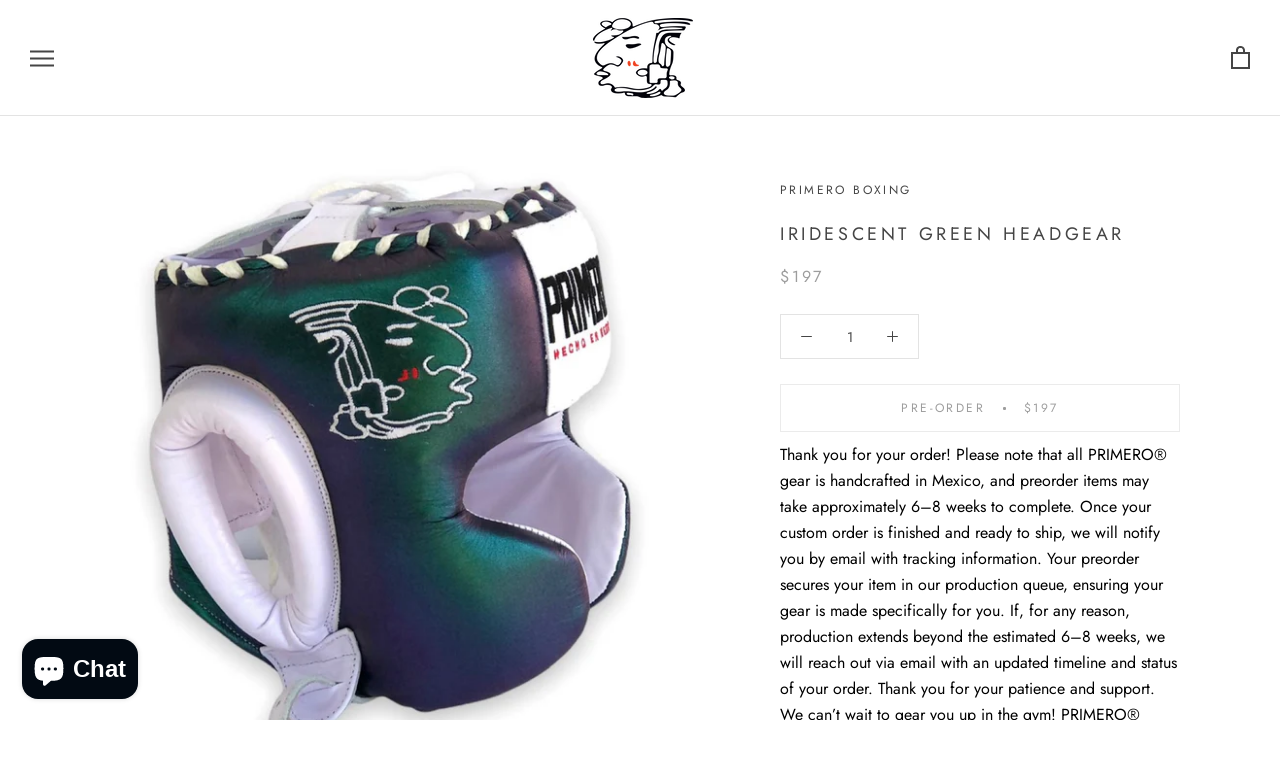

--- FILE ---
content_type: text/css
request_url: https://primeroboxing.net/cdn/shop/t/17/assets/custom.css?v=159457359792103620511629319314
body_size: -244
content:
.shopify-section.cstm_button-sec .cstm-btn{margin:55px auto;width:100%;text-align:center}div#shopify-section-16043825012536cf5c{text-align:center!important}@media screen and (max-width: 1670px){#section-160435402763a83179 .Slideshow.Slideshow--fullscreen,#shopify-section-160435404048ee967f .Slideshow.Slideshow--fullscreen{height:550px}}@media screen and (max-width: 999px){#section-slideshow h2.SectionHeader__Heading.SectionHeader__Heading--emphasize.Heading.u-h1{font-size:36px}#section-160435402763a83179 .Slideshow.Slideshow--fullscreen,#shopify-section-160435404048ee967f .Slideshow.Slideshow--fullscreen{height:330px}.FeaturedProduct--center{flex-wrap:wrap}.FeaturedProduct--center .FeaturedProduct__Info{margin-left:0;flex:inherit;width:100%}a.FeaturedProduct__Gallery{margin-bottom:25px}.FeaturedProduct{flex-wrap:wrap}.FeaturedProduct__Info{flex:inherit;margin-left:0}.Footer__Block:first-child{display:none}.Footer__Block{flex:inherit;margin-top:30px}.Footer__Aside{flex-wrap:wrap}.Footer__Copyright{padding-bottom:15px}footer#section-footer{padding:0 0 30px}.Footer__Copyright{padding-top:22px}.Footer__PaymentList{margin-top:12px}#shopify-section-1604439373cb95f13a section.Section.Section--spacingNormal{padding-top:0}#shopify-section-1604439373cb95f13a header.SectionHeader.SectionHeader--center{margin-bottom:0}.product_description{width:100%;margin-bottom:15px}}@media screen and (max-width: 640px){#section-160435402763a83179 .Slideshow.Slideshow--fullscreen,#shopify-section-160435404048ee967f .Slideshow.Slideshow--fullscreen{height:250px}}@media screen and (max-width: 480px){h1.ProductMeta__Title.Heading.u-h2 a{font-size:20px;letter-spacing:2px}#shopify-section-160435404048ee967f .Slideshow.Slideshow--fullscreen{height:185px}#section-160435402763a83179 .Slideshow.Slideshow--fullscreen{height:166px}footer .Form__Submit{width:100%}}
/*# sourceMappingURL=/cdn/shop/t/17/assets/custom.css.map?v=159457359792103620511629319314 */


--- FILE ---
content_type: text/javascript; charset=utf-8
request_url: https://primeroboxing.net/products/iridescent-green-traditional-boxing-headgear.js
body_size: 1182
content:
{"id":6651123925123,"title":"Iridescent Green Headgear","handle":"iridescent-green-traditional-boxing-headgear","description":"\u003cp data-mce-fragment=\"1\"\u003e\u003cspan data-mce-fragment=\"1\"\u003ePrimero protection headgear offers a perfect fit for adults, one size fits most. Designed and manufactured to fit your head like a glove. Primero headgear can be adjusted from the top and the rear.\u003c\/span\u003e\u003c\/p\u003e\n\u003cul data-mce-fragment=\"1\"\u003e\n\u003cli data-mce-fragment=\"1\"\u003e\u003cspan data-mce-fragment=\"1\"\u003eHecho En Mexico\u003c\/span\u003e\u003c\/li\u003e\n\u003cli data-mce-fragment=\"1\"\u003e\u003cspan data-mce-fragment=\"1\"\u003ePremium Handmade Leather\u003c\/span\u003e\u003c\/li\u003e\n\u003cli data-mce-fragment=\"1\"\u003e\u003cspan data-mce-fragment=\"1\"\u003eProtective Latex foam padding \u003c\/span\u003e\u003c\/li\u003e\n\u003cli data-mce-fragment=\"1\"\u003e\u003cspan data-mce-fragment=\"1\"\u003eLace and a chin strap\u003c\/span\u003e\u003c\/li\u003e\n\u003cli data-mce-fragment=\"1\"\u003eSuggested applying a small amount of Vaseline on the inside to soften the leather.\u003c\/li\u003e\n\u003c\/ul\u003e","published_at":"2021-10-17T09:10:46-07:00","created_at":"2021-10-12T18:29:16-07:00","vendor":"Primero Boxing","type":"","tags":[],"price":19700,"price_min":19700,"price_max":19700,"available":true,"price_varies":false,"compare_at_price":null,"compare_at_price_min":0,"compare_at_price_max":0,"compare_at_price_varies":false,"variants":[{"id":39546997440643,"title":"Default Title","option1":"Default Title","option2":null,"option3":null,"sku":"6997440643","requires_shipping":true,"taxable":true,"featured_image":null,"available":true,"name":"Iridescent Green Headgear","public_title":null,"options":["Default Title"],"price":19700,"weight":0,"compare_at_price":null,"inventory_management":"shopify","barcode":"97440643","requires_selling_plan":false,"selling_plan_allocations":[{"price_adjustments":[{"position":1,"price":19700}],"price":19700,"compare_at_price":19700,"per_delivery_price":19700,"selling_plan_id":2136670339,"selling_plan_group_id":"6b29558f29b2d985e699a482ba0a53faafec8737"}]}],"images":["\/\/cdn.shopify.com\/s\/files\/1\/0225\/7046\/7402\/products\/IMG-4608.jpg?v=1672696548","\/\/cdn.shopify.com\/s\/files\/1\/0225\/7046\/7402\/products\/IMG-4607.jpg?v=1639249635","\/\/cdn.shopify.com\/s\/files\/1\/0225\/7046\/7402\/products\/side2green.png?v=1639249635"],"featured_image":"\/\/cdn.shopify.com\/s\/files\/1\/0225\/7046\/7402\/products\/IMG-4608.jpg?v=1672696548","options":[{"name":"Title","position":1,"values":["Default Title"]}],"url":"\/products\/iridescent-green-traditional-boxing-headgear","media":[{"alt":null,"id":20897360478339,"position":1,"preview_image":{"aspect_ratio":1.0,"height":1124,"width":1124,"src":"https:\/\/cdn.shopify.com\/s\/files\/1\/0225\/7046\/7402\/products\/IMG-4608.jpg?v=1672696548"},"aspect_ratio":1.0,"height":1124,"media_type":"image","src":"https:\/\/cdn.shopify.com\/s\/files\/1\/0225\/7046\/7402\/products\/IMG-4608.jpg?v=1672696548","width":1124},{"alt":null,"id":20897360445571,"position":2,"preview_image":{"aspect_ratio":1.016,"height":1222,"width":1242,"src":"https:\/\/cdn.shopify.com\/s\/files\/1\/0225\/7046\/7402\/products\/IMG-4607.jpg?v=1639249635"},"aspect_ratio":1.016,"height":1222,"media_type":"image","src":"https:\/\/cdn.shopify.com\/s\/files\/1\/0225\/7046\/7402\/products\/IMG-4607.jpg?v=1639249635","width":1242},{"alt":null,"id":20897347141763,"position":3,"preview_image":{"aspect_ratio":0.75,"height":1572,"width":1179,"src":"https:\/\/cdn.shopify.com\/s\/files\/1\/0225\/7046\/7402\/products\/side2green.png?v=1639249635"},"aspect_ratio":0.75,"height":1572,"media_type":"image","src":"https:\/\/cdn.shopify.com\/s\/files\/1\/0225\/7046\/7402\/products\/side2green.png?v=1639249635","width":1179}],"requires_selling_plan":false,"selling_plan_groups":[{"id":"6b29558f29b2d985e699a482ba0a53faafec8737","name":"Exclusive Preorder Access","options":[{"name":"FULL_PAYMENT","position":1,"values":["Partial payment."]}],"selling_plans":[{"id":2136670339,"name":"Pre-order this item! ","description":"Thank you for your order!\nPlease note that all PRIMERO® gear is handcrafted in Mexico, and preorder items may take approximately 6–8 weeks to complete. Once your custom order is finished and ready to ship, we will notify you by email with tracking information.\n\nYour preorder secures your item in our production queue, ensuring your gear is made specifically for you.\n\nIf, for any reason, production extends beyond the estimated 6–8 weeks, we will reach out via email with an updated timeline and status of your order.\n\nThank you for your patience and support. We can’t wait to gear you up in the gym!\nPRIMERO®","options":[{"name":"FULL_PAYMENT","position":1,"value":"Partial payment."}],"recurring_deliveries":false,"price_adjustments":[{"order_count":null,"position":1,"value_type":"fixed_amount","value":0}]}],"app_id":"timesact"}]}

--- FILE ---
content_type: text/javascript
request_url: https://primeroboxing.net/cdn/shop/t/17/assets/custom.js?v=8814717088703906631629319314
body_size: -723
content:
//# sourceMappingURL=/cdn/shop/t/17/assets/custom.js.map?v=8814717088703906631629319314
